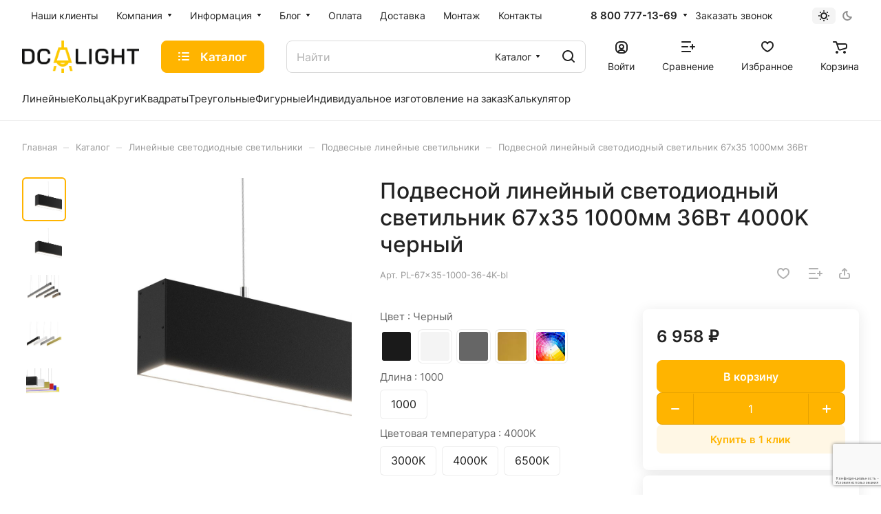

--- FILE ---
content_type: text/html; charset=UTF-8
request_url: https://dc-light.ru/ajax/amount.php
body_size: 77
content:
{"success":true,"error":"","amount":{"8044":""}}

--- FILE ---
content_type: text/html; charset=utf-8
request_url: https://www.google.com/recaptcha/api2/anchor?ar=1&k=6Leiw9sqAAAAAMegCxAFuNvzSiwZTQ6QRRI3xO6k&co=aHR0cHM6Ly9kYy1saWdodC5ydTo0NDM.&hl=ru&v=PoyoqOPhxBO7pBk68S4YbpHZ&size=invisible&anchor-ms=20000&execute-ms=30000&cb=1w6nlwbv2gy2
body_size: 48502
content:
<!DOCTYPE HTML><html dir="ltr" lang="ru"><head><meta http-equiv="Content-Type" content="text/html; charset=UTF-8">
<meta http-equiv="X-UA-Compatible" content="IE=edge">
<title>reCAPTCHA</title>
<style type="text/css">
/* cyrillic-ext */
@font-face {
  font-family: 'Roboto';
  font-style: normal;
  font-weight: 400;
  font-stretch: 100%;
  src: url(//fonts.gstatic.com/s/roboto/v48/KFO7CnqEu92Fr1ME7kSn66aGLdTylUAMa3GUBHMdazTgWw.woff2) format('woff2');
  unicode-range: U+0460-052F, U+1C80-1C8A, U+20B4, U+2DE0-2DFF, U+A640-A69F, U+FE2E-FE2F;
}
/* cyrillic */
@font-face {
  font-family: 'Roboto';
  font-style: normal;
  font-weight: 400;
  font-stretch: 100%;
  src: url(//fonts.gstatic.com/s/roboto/v48/KFO7CnqEu92Fr1ME7kSn66aGLdTylUAMa3iUBHMdazTgWw.woff2) format('woff2');
  unicode-range: U+0301, U+0400-045F, U+0490-0491, U+04B0-04B1, U+2116;
}
/* greek-ext */
@font-face {
  font-family: 'Roboto';
  font-style: normal;
  font-weight: 400;
  font-stretch: 100%;
  src: url(//fonts.gstatic.com/s/roboto/v48/KFO7CnqEu92Fr1ME7kSn66aGLdTylUAMa3CUBHMdazTgWw.woff2) format('woff2');
  unicode-range: U+1F00-1FFF;
}
/* greek */
@font-face {
  font-family: 'Roboto';
  font-style: normal;
  font-weight: 400;
  font-stretch: 100%;
  src: url(//fonts.gstatic.com/s/roboto/v48/KFO7CnqEu92Fr1ME7kSn66aGLdTylUAMa3-UBHMdazTgWw.woff2) format('woff2');
  unicode-range: U+0370-0377, U+037A-037F, U+0384-038A, U+038C, U+038E-03A1, U+03A3-03FF;
}
/* math */
@font-face {
  font-family: 'Roboto';
  font-style: normal;
  font-weight: 400;
  font-stretch: 100%;
  src: url(//fonts.gstatic.com/s/roboto/v48/KFO7CnqEu92Fr1ME7kSn66aGLdTylUAMawCUBHMdazTgWw.woff2) format('woff2');
  unicode-range: U+0302-0303, U+0305, U+0307-0308, U+0310, U+0312, U+0315, U+031A, U+0326-0327, U+032C, U+032F-0330, U+0332-0333, U+0338, U+033A, U+0346, U+034D, U+0391-03A1, U+03A3-03A9, U+03B1-03C9, U+03D1, U+03D5-03D6, U+03F0-03F1, U+03F4-03F5, U+2016-2017, U+2034-2038, U+203C, U+2040, U+2043, U+2047, U+2050, U+2057, U+205F, U+2070-2071, U+2074-208E, U+2090-209C, U+20D0-20DC, U+20E1, U+20E5-20EF, U+2100-2112, U+2114-2115, U+2117-2121, U+2123-214F, U+2190, U+2192, U+2194-21AE, U+21B0-21E5, U+21F1-21F2, U+21F4-2211, U+2213-2214, U+2216-22FF, U+2308-230B, U+2310, U+2319, U+231C-2321, U+2336-237A, U+237C, U+2395, U+239B-23B7, U+23D0, U+23DC-23E1, U+2474-2475, U+25AF, U+25B3, U+25B7, U+25BD, U+25C1, U+25CA, U+25CC, U+25FB, U+266D-266F, U+27C0-27FF, U+2900-2AFF, U+2B0E-2B11, U+2B30-2B4C, U+2BFE, U+3030, U+FF5B, U+FF5D, U+1D400-1D7FF, U+1EE00-1EEFF;
}
/* symbols */
@font-face {
  font-family: 'Roboto';
  font-style: normal;
  font-weight: 400;
  font-stretch: 100%;
  src: url(//fonts.gstatic.com/s/roboto/v48/KFO7CnqEu92Fr1ME7kSn66aGLdTylUAMaxKUBHMdazTgWw.woff2) format('woff2');
  unicode-range: U+0001-000C, U+000E-001F, U+007F-009F, U+20DD-20E0, U+20E2-20E4, U+2150-218F, U+2190, U+2192, U+2194-2199, U+21AF, U+21E6-21F0, U+21F3, U+2218-2219, U+2299, U+22C4-22C6, U+2300-243F, U+2440-244A, U+2460-24FF, U+25A0-27BF, U+2800-28FF, U+2921-2922, U+2981, U+29BF, U+29EB, U+2B00-2BFF, U+4DC0-4DFF, U+FFF9-FFFB, U+10140-1018E, U+10190-1019C, U+101A0, U+101D0-101FD, U+102E0-102FB, U+10E60-10E7E, U+1D2C0-1D2D3, U+1D2E0-1D37F, U+1F000-1F0FF, U+1F100-1F1AD, U+1F1E6-1F1FF, U+1F30D-1F30F, U+1F315, U+1F31C, U+1F31E, U+1F320-1F32C, U+1F336, U+1F378, U+1F37D, U+1F382, U+1F393-1F39F, U+1F3A7-1F3A8, U+1F3AC-1F3AF, U+1F3C2, U+1F3C4-1F3C6, U+1F3CA-1F3CE, U+1F3D4-1F3E0, U+1F3ED, U+1F3F1-1F3F3, U+1F3F5-1F3F7, U+1F408, U+1F415, U+1F41F, U+1F426, U+1F43F, U+1F441-1F442, U+1F444, U+1F446-1F449, U+1F44C-1F44E, U+1F453, U+1F46A, U+1F47D, U+1F4A3, U+1F4B0, U+1F4B3, U+1F4B9, U+1F4BB, U+1F4BF, U+1F4C8-1F4CB, U+1F4D6, U+1F4DA, U+1F4DF, U+1F4E3-1F4E6, U+1F4EA-1F4ED, U+1F4F7, U+1F4F9-1F4FB, U+1F4FD-1F4FE, U+1F503, U+1F507-1F50B, U+1F50D, U+1F512-1F513, U+1F53E-1F54A, U+1F54F-1F5FA, U+1F610, U+1F650-1F67F, U+1F687, U+1F68D, U+1F691, U+1F694, U+1F698, U+1F6AD, U+1F6B2, U+1F6B9-1F6BA, U+1F6BC, U+1F6C6-1F6CF, U+1F6D3-1F6D7, U+1F6E0-1F6EA, U+1F6F0-1F6F3, U+1F6F7-1F6FC, U+1F700-1F7FF, U+1F800-1F80B, U+1F810-1F847, U+1F850-1F859, U+1F860-1F887, U+1F890-1F8AD, U+1F8B0-1F8BB, U+1F8C0-1F8C1, U+1F900-1F90B, U+1F93B, U+1F946, U+1F984, U+1F996, U+1F9E9, U+1FA00-1FA6F, U+1FA70-1FA7C, U+1FA80-1FA89, U+1FA8F-1FAC6, U+1FACE-1FADC, U+1FADF-1FAE9, U+1FAF0-1FAF8, U+1FB00-1FBFF;
}
/* vietnamese */
@font-face {
  font-family: 'Roboto';
  font-style: normal;
  font-weight: 400;
  font-stretch: 100%;
  src: url(//fonts.gstatic.com/s/roboto/v48/KFO7CnqEu92Fr1ME7kSn66aGLdTylUAMa3OUBHMdazTgWw.woff2) format('woff2');
  unicode-range: U+0102-0103, U+0110-0111, U+0128-0129, U+0168-0169, U+01A0-01A1, U+01AF-01B0, U+0300-0301, U+0303-0304, U+0308-0309, U+0323, U+0329, U+1EA0-1EF9, U+20AB;
}
/* latin-ext */
@font-face {
  font-family: 'Roboto';
  font-style: normal;
  font-weight: 400;
  font-stretch: 100%;
  src: url(//fonts.gstatic.com/s/roboto/v48/KFO7CnqEu92Fr1ME7kSn66aGLdTylUAMa3KUBHMdazTgWw.woff2) format('woff2');
  unicode-range: U+0100-02BA, U+02BD-02C5, U+02C7-02CC, U+02CE-02D7, U+02DD-02FF, U+0304, U+0308, U+0329, U+1D00-1DBF, U+1E00-1E9F, U+1EF2-1EFF, U+2020, U+20A0-20AB, U+20AD-20C0, U+2113, U+2C60-2C7F, U+A720-A7FF;
}
/* latin */
@font-face {
  font-family: 'Roboto';
  font-style: normal;
  font-weight: 400;
  font-stretch: 100%;
  src: url(//fonts.gstatic.com/s/roboto/v48/KFO7CnqEu92Fr1ME7kSn66aGLdTylUAMa3yUBHMdazQ.woff2) format('woff2');
  unicode-range: U+0000-00FF, U+0131, U+0152-0153, U+02BB-02BC, U+02C6, U+02DA, U+02DC, U+0304, U+0308, U+0329, U+2000-206F, U+20AC, U+2122, U+2191, U+2193, U+2212, U+2215, U+FEFF, U+FFFD;
}
/* cyrillic-ext */
@font-face {
  font-family: 'Roboto';
  font-style: normal;
  font-weight: 500;
  font-stretch: 100%;
  src: url(//fonts.gstatic.com/s/roboto/v48/KFO7CnqEu92Fr1ME7kSn66aGLdTylUAMa3GUBHMdazTgWw.woff2) format('woff2');
  unicode-range: U+0460-052F, U+1C80-1C8A, U+20B4, U+2DE0-2DFF, U+A640-A69F, U+FE2E-FE2F;
}
/* cyrillic */
@font-face {
  font-family: 'Roboto';
  font-style: normal;
  font-weight: 500;
  font-stretch: 100%;
  src: url(//fonts.gstatic.com/s/roboto/v48/KFO7CnqEu92Fr1ME7kSn66aGLdTylUAMa3iUBHMdazTgWw.woff2) format('woff2');
  unicode-range: U+0301, U+0400-045F, U+0490-0491, U+04B0-04B1, U+2116;
}
/* greek-ext */
@font-face {
  font-family: 'Roboto';
  font-style: normal;
  font-weight: 500;
  font-stretch: 100%;
  src: url(//fonts.gstatic.com/s/roboto/v48/KFO7CnqEu92Fr1ME7kSn66aGLdTylUAMa3CUBHMdazTgWw.woff2) format('woff2');
  unicode-range: U+1F00-1FFF;
}
/* greek */
@font-face {
  font-family: 'Roboto';
  font-style: normal;
  font-weight: 500;
  font-stretch: 100%;
  src: url(//fonts.gstatic.com/s/roboto/v48/KFO7CnqEu92Fr1ME7kSn66aGLdTylUAMa3-UBHMdazTgWw.woff2) format('woff2');
  unicode-range: U+0370-0377, U+037A-037F, U+0384-038A, U+038C, U+038E-03A1, U+03A3-03FF;
}
/* math */
@font-face {
  font-family: 'Roboto';
  font-style: normal;
  font-weight: 500;
  font-stretch: 100%;
  src: url(//fonts.gstatic.com/s/roboto/v48/KFO7CnqEu92Fr1ME7kSn66aGLdTylUAMawCUBHMdazTgWw.woff2) format('woff2');
  unicode-range: U+0302-0303, U+0305, U+0307-0308, U+0310, U+0312, U+0315, U+031A, U+0326-0327, U+032C, U+032F-0330, U+0332-0333, U+0338, U+033A, U+0346, U+034D, U+0391-03A1, U+03A3-03A9, U+03B1-03C9, U+03D1, U+03D5-03D6, U+03F0-03F1, U+03F4-03F5, U+2016-2017, U+2034-2038, U+203C, U+2040, U+2043, U+2047, U+2050, U+2057, U+205F, U+2070-2071, U+2074-208E, U+2090-209C, U+20D0-20DC, U+20E1, U+20E5-20EF, U+2100-2112, U+2114-2115, U+2117-2121, U+2123-214F, U+2190, U+2192, U+2194-21AE, U+21B0-21E5, U+21F1-21F2, U+21F4-2211, U+2213-2214, U+2216-22FF, U+2308-230B, U+2310, U+2319, U+231C-2321, U+2336-237A, U+237C, U+2395, U+239B-23B7, U+23D0, U+23DC-23E1, U+2474-2475, U+25AF, U+25B3, U+25B7, U+25BD, U+25C1, U+25CA, U+25CC, U+25FB, U+266D-266F, U+27C0-27FF, U+2900-2AFF, U+2B0E-2B11, U+2B30-2B4C, U+2BFE, U+3030, U+FF5B, U+FF5D, U+1D400-1D7FF, U+1EE00-1EEFF;
}
/* symbols */
@font-face {
  font-family: 'Roboto';
  font-style: normal;
  font-weight: 500;
  font-stretch: 100%;
  src: url(//fonts.gstatic.com/s/roboto/v48/KFO7CnqEu92Fr1ME7kSn66aGLdTylUAMaxKUBHMdazTgWw.woff2) format('woff2');
  unicode-range: U+0001-000C, U+000E-001F, U+007F-009F, U+20DD-20E0, U+20E2-20E4, U+2150-218F, U+2190, U+2192, U+2194-2199, U+21AF, U+21E6-21F0, U+21F3, U+2218-2219, U+2299, U+22C4-22C6, U+2300-243F, U+2440-244A, U+2460-24FF, U+25A0-27BF, U+2800-28FF, U+2921-2922, U+2981, U+29BF, U+29EB, U+2B00-2BFF, U+4DC0-4DFF, U+FFF9-FFFB, U+10140-1018E, U+10190-1019C, U+101A0, U+101D0-101FD, U+102E0-102FB, U+10E60-10E7E, U+1D2C0-1D2D3, U+1D2E0-1D37F, U+1F000-1F0FF, U+1F100-1F1AD, U+1F1E6-1F1FF, U+1F30D-1F30F, U+1F315, U+1F31C, U+1F31E, U+1F320-1F32C, U+1F336, U+1F378, U+1F37D, U+1F382, U+1F393-1F39F, U+1F3A7-1F3A8, U+1F3AC-1F3AF, U+1F3C2, U+1F3C4-1F3C6, U+1F3CA-1F3CE, U+1F3D4-1F3E0, U+1F3ED, U+1F3F1-1F3F3, U+1F3F5-1F3F7, U+1F408, U+1F415, U+1F41F, U+1F426, U+1F43F, U+1F441-1F442, U+1F444, U+1F446-1F449, U+1F44C-1F44E, U+1F453, U+1F46A, U+1F47D, U+1F4A3, U+1F4B0, U+1F4B3, U+1F4B9, U+1F4BB, U+1F4BF, U+1F4C8-1F4CB, U+1F4D6, U+1F4DA, U+1F4DF, U+1F4E3-1F4E6, U+1F4EA-1F4ED, U+1F4F7, U+1F4F9-1F4FB, U+1F4FD-1F4FE, U+1F503, U+1F507-1F50B, U+1F50D, U+1F512-1F513, U+1F53E-1F54A, U+1F54F-1F5FA, U+1F610, U+1F650-1F67F, U+1F687, U+1F68D, U+1F691, U+1F694, U+1F698, U+1F6AD, U+1F6B2, U+1F6B9-1F6BA, U+1F6BC, U+1F6C6-1F6CF, U+1F6D3-1F6D7, U+1F6E0-1F6EA, U+1F6F0-1F6F3, U+1F6F7-1F6FC, U+1F700-1F7FF, U+1F800-1F80B, U+1F810-1F847, U+1F850-1F859, U+1F860-1F887, U+1F890-1F8AD, U+1F8B0-1F8BB, U+1F8C0-1F8C1, U+1F900-1F90B, U+1F93B, U+1F946, U+1F984, U+1F996, U+1F9E9, U+1FA00-1FA6F, U+1FA70-1FA7C, U+1FA80-1FA89, U+1FA8F-1FAC6, U+1FACE-1FADC, U+1FADF-1FAE9, U+1FAF0-1FAF8, U+1FB00-1FBFF;
}
/* vietnamese */
@font-face {
  font-family: 'Roboto';
  font-style: normal;
  font-weight: 500;
  font-stretch: 100%;
  src: url(//fonts.gstatic.com/s/roboto/v48/KFO7CnqEu92Fr1ME7kSn66aGLdTylUAMa3OUBHMdazTgWw.woff2) format('woff2');
  unicode-range: U+0102-0103, U+0110-0111, U+0128-0129, U+0168-0169, U+01A0-01A1, U+01AF-01B0, U+0300-0301, U+0303-0304, U+0308-0309, U+0323, U+0329, U+1EA0-1EF9, U+20AB;
}
/* latin-ext */
@font-face {
  font-family: 'Roboto';
  font-style: normal;
  font-weight: 500;
  font-stretch: 100%;
  src: url(//fonts.gstatic.com/s/roboto/v48/KFO7CnqEu92Fr1ME7kSn66aGLdTylUAMa3KUBHMdazTgWw.woff2) format('woff2');
  unicode-range: U+0100-02BA, U+02BD-02C5, U+02C7-02CC, U+02CE-02D7, U+02DD-02FF, U+0304, U+0308, U+0329, U+1D00-1DBF, U+1E00-1E9F, U+1EF2-1EFF, U+2020, U+20A0-20AB, U+20AD-20C0, U+2113, U+2C60-2C7F, U+A720-A7FF;
}
/* latin */
@font-face {
  font-family: 'Roboto';
  font-style: normal;
  font-weight: 500;
  font-stretch: 100%;
  src: url(//fonts.gstatic.com/s/roboto/v48/KFO7CnqEu92Fr1ME7kSn66aGLdTylUAMa3yUBHMdazQ.woff2) format('woff2');
  unicode-range: U+0000-00FF, U+0131, U+0152-0153, U+02BB-02BC, U+02C6, U+02DA, U+02DC, U+0304, U+0308, U+0329, U+2000-206F, U+20AC, U+2122, U+2191, U+2193, U+2212, U+2215, U+FEFF, U+FFFD;
}
/* cyrillic-ext */
@font-face {
  font-family: 'Roboto';
  font-style: normal;
  font-weight: 900;
  font-stretch: 100%;
  src: url(//fonts.gstatic.com/s/roboto/v48/KFO7CnqEu92Fr1ME7kSn66aGLdTylUAMa3GUBHMdazTgWw.woff2) format('woff2');
  unicode-range: U+0460-052F, U+1C80-1C8A, U+20B4, U+2DE0-2DFF, U+A640-A69F, U+FE2E-FE2F;
}
/* cyrillic */
@font-face {
  font-family: 'Roboto';
  font-style: normal;
  font-weight: 900;
  font-stretch: 100%;
  src: url(//fonts.gstatic.com/s/roboto/v48/KFO7CnqEu92Fr1ME7kSn66aGLdTylUAMa3iUBHMdazTgWw.woff2) format('woff2');
  unicode-range: U+0301, U+0400-045F, U+0490-0491, U+04B0-04B1, U+2116;
}
/* greek-ext */
@font-face {
  font-family: 'Roboto';
  font-style: normal;
  font-weight: 900;
  font-stretch: 100%;
  src: url(//fonts.gstatic.com/s/roboto/v48/KFO7CnqEu92Fr1ME7kSn66aGLdTylUAMa3CUBHMdazTgWw.woff2) format('woff2');
  unicode-range: U+1F00-1FFF;
}
/* greek */
@font-face {
  font-family: 'Roboto';
  font-style: normal;
  font-weight: 900;
  font-stretch: 100%;
  src: url(//fonts.gstatic.com/s/roboto/v48/KFO7CnqEu92Fr1ME7kSn66aGLdTylUAMa3-UBHMdazTgWw.woff2) format('woff2');
  unicode-range: U+0370-0377, U+037A-037F, U+0384-038A, U+038C, U+038E-03A1, U+03A3-03FF;
}
/* math */
@font-face {
  font-family: 'Roboto';
  font-style: normal;
  font-weight: 900;
  font-stretch: 100%;
  src: url(//fonts.gstatic.com/s/roboto/v48/KFO7CnqEu92Fr1ME7kSn66aGLdTylUAMawCUBHMdazTgWw.woff2) format('woff2');
  unicode-range: U+0302-0303, U+0305, U+0307-0308, U+0310, U+0312, U+0315, U+031A, U+0326-0327, U+032C, U+032F-0330, U+0332-0333, U+0338, U+033A, U+0346, U+034D, U+0391-03A1, U+03A3-03A9, U+03B1-03C9, U+03D1, U+03D5-03D6, U+03F0-03F1, U+03F4-03F5, U+2016-2017, U+2034-2038, U+203C, U+2040, U+2043, U+2047, U+2050, U+2057, U+205F, U+2070-2071, U+2074-208E, U+2090-209C, U+20D0-20DC, U+20E1, U+20E5-20EF, U+2100-2112, U+2114-2115, U+2117-2121, U+2123-214F, U+2190, U+2192, U+2194-21AE, U+21B0-21E5, U+21F1-21F2, U+21F4-2211, U+2213-2214, U+2216-22FF, U+2308-230B, U+2310, U+2319, U+231C-2321, U+2336-237A, U+237C, U+2395, U+239B-23B7, U+23D0, U+23DC-23E1, U+2474-2475, U+25AF, U+25B3, U+25B7, U+25BD, U+25C1, U+25CA, U+25CC, U+25FB, U+266D-266F, U+27C0-27FF, U+2900-2AFF, U+2B0E-2B11, U+2B30-2B4C, U+2BFE, U+3030, U+FF5B, U+FF5D, U+1D400-1D7FF, U+1EE00-1EEFF;
}
/* symbols */
@font-face {
  font-family: 'Roboto';
  font-style: normal;
  font-weight: 900;
  font-stretch: 100%;
  src: url(//fonts.gstatic.com/s/roboto/v48/KFO7CnqEu92Fr1ME7kSn66aGLdTylUAMaxKUBHMdazTgWw.woff2) format('woff2');
  unicode-range: U+0001-000C, U+000E-001F, U+007F-009F, U+20DD-20E0, U+20E2-20E4, U+2150-218F, U+2190, U+2192, U+2194-2199, U+21AF, U+21E6-21F0, U+21F3, U+2218-2219, U+2299, U+22C4-22C6, U+2300-243F, U+2440-244A, U+2460-24FF, U+25A0-27BF, U+2800-28FF, U+2921-2922, U+2981, U+29BF, U+29EB, U+2B00-2BFF, U+4DC0-4DFF, U+FFF9-FFFB, U+10140-1018E, U+10190-1019C, U+101A0, U+101D0-101FD, U+102E0-102FB, U+10E60-10E7E, U+1D2C0-1D2D3, U+1D2E0-1D37F, U+1F000-1F0FF, U+1F100-1F1AD, U+1F1E6-1F1FF, U+1F30D-1F30F, U+1F315, U+1F31C, U+1F31E, U+1F320-1F32C, U+1F336, U+1F378, U+1F37D, U+1F382, U+1F393-1F39F, U+1F3A7-1F3A8, U+1F3AC-1F3AF, U+1F3C2, U+1F3C4-1F3C6, U+1F3CA-1F3CE, U+1F3D4-1F3E0, U+1F3ED, U+1F3F1-1F3F3, U+1F3F5-1F3F7, U+1F408, U+1F415, U+1F41F, U+1F426, U+1F43F, U+1F441-1F442, U+1F444, U+1F446-1F449, U+1F44C-1F44E, U+1F453, U+1F46A, U+1F47D, U+1F4A3, U+1F4B0, U+1F4B3, U+1F4B9, U+1F4BB, U+1F4BF, U+1F4C8-1F4CB, U+1F4D6, U+1F4DA, U+1F4DF, U+1F4E3-1F4E6, U+1F4EA-1F4ED, U+1F4F7, U+1F4F9-1F4FB, U+1F4FD-1F4FE, U+1F503, U+1F507-1F50B, U+1F50D, U+1F512-1F513, U+1F53E-1F54A, U+1F54F-1F5FA, U+1F610, U+1F650-1F67F, U+1F687, U+1F68D, U+1F691, U+1F694, U+1F698, U+1F6AD, U+1F6B2, U+1F6B9-1F6BA, U+1F6BC, U+1F6C6-1F6CF, U+1F6D3-1F6D7, U+1F6E0-1F6EA, U+1F6F0-1F6F3, U+1F6F7-1F6FC, U+1F700-1F7FF, U+1F800-1F80B, U+1F810-1F847, U+1F850-1F859, U+1F860-1F887, U+1F890-1F8AD, U+1F8B0-1F8BB, U+1F8C0-1F8C1, U+1F900-1F90B, U+1F93B, U+1F946, U+1F984, U+1F996, U+1F9E9, U+1FA00-1FA6F, U+1FA70-1FA7C, U+1FA80-1FA89, U+1FA8F-1FAC6, U+1FACE-1FADC, U+1FADF-1FAE9, U+1FAF0-1FAF8, U+1FB00-1FBFF;
}
/* vietnamese */
@font-face {
  font-family: 'Roboto';
  font-style: normal;
  font-weight: 900;
  font-stretch: 100%;
  src: url(//fonts.gstatic.com/s/roboto/v48/KFO7CnqEu92Fr1ME7kSn66aGLdTylUAMa3OUBHMdazTgWw.woff2) format('woff2');
  unicode-range: U+0102-0103, U+0110-0111, U+0128-0129, U+0168-0169, U+01A0-01A1, U+01AF-01B0, U+0300-0301, U+0303-0304, U+0308-0309, U+0323, U+0329, U+1EA0-1EF9, U+20AB;
}
/* latin-ext */
@font-face {
  font-family: 'Roboto';
  font-style: normal;
  font-weight: 900;
  font-stretch: 100%;
  src: url(//fonts.gstatic.com/s/roboto/v48/KFO7CnqEu92Fr1ME7kSn66aGLdTylUAMa3KUBHMdazTgWw.woff2) format('woff2');
  unicode-range: U+0100-02BA, U+02BD-02C5, U+02C7-02CC, U+02CE-02D7, U+02DD-02FF, U+0304, U+0308, U+0329, U+1D00-1DBF, U+1E00-1E9F, U+1EF2-1EFF, U+2020, U+20A0-20AB, U+20AD-20C0, U+2113, U+2C60-2C7F, U+A720-A7FF;
}
/* latin */
@font-face {
  font-family: 'Roboto';
  font-style: normal;
  font-weight: 900;
  font-stretch: 100%;
  src: url(//fonts.gstatic.com/s/roboto/v48/KFO7CnqEu92Fr1ME7kSn66aGLdTylUAMa3yUBHMdazQ.woff2) format('woff2');
  unicode-range: U+0000-00FF, U+0131, U+0152-0153, U+02BB-02BC, U+02C6, U+02DA, U+02DC, U+0304, U+0308, U+0329, U+2000-206F, U+20AC, U+2122, U+2191, U+2193, U+2212, U+2215, U+FEFF, U+FFFD;
}

</style>
<link rel="stylesheet" type="text/css" href="https://www.gstatic.com/recaptcha/releases/PoyoqOPhxBO7pBk68S4YbpHZ/styles__ltr.css">
<script nonce="VmuoX-Lf45vx6hKDcQjoKg" type="text/javascript">window['__recaptcha_api'] = 'https://www.google.com/recaptcha/api2/';</script>
<script type="text/javascript" src="https://www.gstatic.com/recaptcha/releases/PoyoqOPhxBO7pBk68S4YbpHZ/recaptcha__ru.js" nonce="VmuoX-Lf45vx6hKDcQjoKg">
      
    </script></head>
<body><div id="rc-anchor-alert" class="rc-anchor-alert"></div>
<input type="hidden" id="recaptcha-token" value="[base64]">
<script type="text/javascript" nonce="VmuoX-Lf45vx6hKDcQjoKg">
      recaptcha.anchor.Main.init("[\x22ainput\x22,[\x22bgdata\x22,\x22\x22,\[base64]/[base64]/[base64]/bmV3IHJbeF0oY1swXSk6RT09Mj9uZXcgclt4XShjWzBdLGNbMV0pOkU9PTM/bmV3IHJbeF0oY1swXSxjWzFdLGNbMl0pOkU9PTQ/[base64]/[base64]/[base64]/[base64]/[base64]/[base64]/[base64]/[base64]\x22,\[base64]\x22,\x22wqdZw5rDusOxw4vDicKGwqEKw6tzw4jDtcKSURvCpsODOcOVwrVTRcKzVBs4w7Rgw5jCh8KEERJowqQRw4XClHdww6BYJj1DLMK2PBfClsOrwprDtGzCpjUkVFwWIcKWdcOCwqXDqx1YdFPCkcOfDcOhVHp1BSJZw6/CnUYND3oiw5DDt8OMw6dFwrjDsUQeWwkww7PDpSUhwr/[base64]/[base64]/[base64]/Cs0waw6DCn1bDoHPCvsOFC8OzUWcyM0DDsMKww48BKCDCnsObwoLDosK/w6QAEsKvwr1nZcK6FMOxcMOuw4DDmMOpN1TCniNIM3wfwoMBRcKcQAZxZMOYwrLCo8OawqZdFcOPw5TDohMLwqPCoMODw4TDr8KBwrZ6w7jCv2zDgSvCpsKawozCtsOOwobCrcOwwqXCvcKzQ0wrGsKjw7hIwrcUUXHCly3Cu8KjwoTDsMO/BMKqwqvCq8OhKWcHb1INfMKxccOww67DmT3ChDo1wr/CoMK1w7vDtQTDlVHDvCrCrivCgDggw7Aqwo4hw7UKwr/[base64]/LzbDnnjChcOzw4Row7zDjsOPw6hlw7J9w5BAwrvCq8O4TsO/BCEcEgTCu8OQwrA3woPDl8KZwqM0ekJQBhRiw41gV8OAw6sXYMKGYTZbwpzCr8OHw5vDpGxGwq0RwoDCqR3DqzFLKcKnw7TDssOGwqg1EiLDrWzDsMKBwp4owoZ/w7ErwqsMwo9pUlLCpy91IDoEGsKXQT/DuMOyJW3Cj1QRNFppw51CwqTDrS9DwpwkESHCmxJrw6fDoSh3w6fDtVTDmwwoO8Ozw7zDklgpwqbDmm5GwpNvZcKbD8KOccKBQMKidsKOA0dtw7hvw4zClh5jODIZw77CnMK0NXFzw6LDuUwhwr8zw4fCvjfCoC/CiCrDgMOPaMKpw6dmwoMcw6kAIsO6wrPCsm4CbsKAKmTDkHrDksOXWSTDgTdpSkZAY8KHAgQtwrUGwobDrkxpw63Dl8KOw6bCrw0FJMKNwr7DtsO/wpt3wqghDkgNQQvCgjzDky7Dj33CtMK3P8Kswr3DogTCgFY7w5UrI8K4H0LClMKpw5jCq8KjBcKxfyZQwplwwqYkw4tUwrMqZ8K7IwYSHjZWRsOeOUnCpMKow4Z7w6XDujZsw644wocmwrloekdtEEM/B8O+XCbCmk/[base64]/CpiMTw5rCiEQLe8KhTkpdQBjDiADCr0Y6w5xsKVN2wrVsasOQVjtUw5/DvS7DmsOrw4NpwpPCt8O1wpTCihMmG8K/w43CrsKFbcKeagbCqzTDimvDpsOga8KvwqEzwp/DqgM6wrNtwqjCg2Afw4DDj0rDqcKWwoXDjcKxIsKDX2BUw73DhxIbPMKqwpIiwr5Ww65vESpyScKlw4AKN3JCwolTw4rDpy0RZMK3Jk4walrCvXHDmjhxwqd3w6/DpsOMecOdf3BvbcOAGsOOwqcOwpFhQRvCjhdsJsKmTmTDmSPDqcOvwq4yQsK1ScOmwoZGw41/[base64]/[base64]/DtBxuwppBb8KRK8KUasOyYg8FGsOhw7TCmGIXw6RCEsO+w6EbVWvDiMOawr/CosOFfcOjW07ChQpywr02w65qPyjCrcKGL8OlwooETMOrME3CksOawoLCrgY4w4RZRcKbwpYbbsK8R0ZGw4YIwo3Cj8OVwrN+wp0Ww6VWezDCksOFwpTDmcOVw5kmAsOGw5/Cj2sBwrjCpcOzw7fDnQsnMcKgw4kKEjBHO8KCw6zDk8KEwpxuT2hYwpQaw4fCt17CgTlYXcO0w7HCkUzCkMKbS8OfT8ORwq9gwp5gRD8uwprColjCt8O4HsOaw7Fyw7cEE8OqwoRawr3DsgRGKQQqYGpaw6N8fsK8w6dUw7fCpMOWw7cQw6LDlE/CpMKiwr/DpxTDlg89w5UmDkHDswZsw7TDswnCpDzCq8ONwqDCjsKKEsK0wqlIwr4cTHxTaH1Hwotpw4fDjh3DqMOPwonCmMKdwqTDi8KXVw9cCxAxB2xFC0bDisKvwppSw4V/L8OgVsOxw5fCrMOlH8O9wqjCr0EOGsOfVW/Cl1Ubw7nDpzbCjGYzV8O5w5oCwq7CkUNlaBTDicK3w7oiAMKDw7zDjMOpC8ODwpBaIjLCs07CmgQ3w6jChGNmZ8KhM3jDjiFLwqBFbMKxE8KSK8OLenIDwqwYwo5zw6Z7woVDw6fDoTU/[base64]/SAliwqjCh8O4HmrCscOqXcO1woIqWsOwbmxTfRjDp8KoEcKgwqPCg8OZaHXDkiHCjnbDtCVMQsKTEMOrwr/CnMOFwqMew7kfWHY9MMKAwo9CMsO5bVDCp8K2V2TDrhshQV5mI3/ClMKEwqh6ECnCqcKLOWrDlAfCksKswpl9BMO9wpvCscKoQsO3NVXClMKSwrAswqHCpsKLw5jDtn3CmUwPw6YOwowfw6DChcK3woHDlMOrZcKBOMORw49uwrnCrcKgwoFQwr/Chw9mYcKCEcOnNk7Cr8KnTFnDi8OFwpQzw7QlwpBrHcODMsOOw7AVw4/[base64]/CscKvw4ZAFsKIRMKfwoLCqxzDgsKawr4lYiU+LlHCjcKtEVkHCsOdQ1HCvsOHwoXDmDMgw7jDh3/CtFPChRhIDsKdwqfCqH9owovClnBZwqbCum/CuMKhDkIxwqjCicKGw4nDnnLCvcODP8OUPS4YCyV8aMO8wp3DomhwbxvDvMOwwrLDjMKsP8OYw4pfdTnCucOceg8FwrPCvcOewp90w71awp3CpcO7XX0xdMOHNsOcw5HChcOMWsKNw4cHa8OPwovDqidxT8K/UcOTAsO8EsKBLgfDr8OSfAVvPQJtwr9SPzJYIMOPwoN5fRVuw7E+w53CiTrDu3dIwo1OcRTCicOuwoo9KMKowp8RwpfCtw3CgRlWGHLCrsKaFMOUG0fDqn/DhTwlw7HCgxdNC8OAw4R5TjzChcKrwr/DjMOmw5bChsOMRsOQKsK2DMO5RsOMw6lyT8KtdBcVwrHDgyvDucKZXsOww5M5fcOgXsOmw7d5w7A6woHCi8K0VDnCuz/CkBhUwrXCmE/[base64]/[base64]/Hm0/M1gwwpHCucOfLMK6wrnCvsOcNcKNX8OUQQDCn8ODPB/Cm8OiIhtBw7EXQggXwrZ9wqgrPsK1wrk4w43CmsO4wrcXP2XConR9N2nCpWjCoMKmwpHDhcOycsK9wr/[base64]/wq41wrDDncO4w6fDuXEhw7Igw4vDmyMYTMOWwqJiXMK0GU/[base64]/DrMK0LsO/wo3CvcO/wot1PjjDocKCLcOxw4vCk8OhP8K9ZXVLemDDnMOsDcOTIksLw5huwqzDsyQRwpbDuMKKwrBjw6ZxDSQxWgNVwrcxwpfCr1gYTcKpw63CoCwMACnDgS4MFcKOY8OfUDvDisOAwqcSN8KTBS5Gw4oLw5/Dm8KJPTrDgRfDkMKOFX5Uw47ClsOFw7fCvsO5wqfCm2Q+wpnCqTDCh8OuHFx3QgcKwqDCscOIw5nChcK6w6U3aVFhBhwowoLClVbCtQrCp8Oww43DgsKAZ03Dt2bCtsOLw47Di8KhwpMGFyXDjDYMAiLCk8O4HkPCsw/CnMKbwpHDuk8bVQ9zw7zDgUXCny5lGHlWw7rDuDBbdy04M8K5acKQHz/DnsOZXcOHw6F6Vm5Iw6nClcO5IcOhIRkpAcOTw47CoAvCpxAgw6XDkMOSw5rDscOAw4bCkMO6wqUgw6fDiMKTL8KIw5TCpDNxw7UjaVPDv8Kxw5HDmcOZGcO6aQ3DmcOyUjPDgGjDnMOBw4g7B8K/w6/DvFzDhMK1QVdODcKtbcOowp7DpsKlwrgmwrfDu3E/w4HDrcKVwqxHP8OJT8KVQU/CscKCMcKpwqoKHGkcbMKNw7FtwrpxJsKdMcKmw7LCvgTCpMK3FsOOZmvDj8OFZsKkMMKaw4NWwojCv8OdWzM1b8OGNxgDw5dDw7dVQnQFTMOUdjBrc8KmPxvDmn7Cu8Kow7I0wqnCn8KFw63Ch8K9YlUQwqlfccKIAT/ChcKDwpNYRi5hwqnCtgHDrgBOAcOTwrB5wo9ibMKHSMOawrXDlxg3Wip6azHDgVLChSvCrMOHwofDkMKnNsKxHWNIwqvDrh8DAcKSw6bCjkwADWfDpxEjwqdWVcKFQDzDt8OOIcKHNgNCZygiHMOxVA/[base64]/w5vDgUQNw4zCkFR9wq7CmnQTwrFNDB7Ci0nDhMKZw5DCosKZwrtWw4DCjMKmUlvCp8OXdMK4wrQhwr8pw5vClhgGwo01wrLDrghmw7XDucKzwoZWRCzDmFkOw5TCrn/Dk13CiMOyQ8KXYMKnw4zCucKqwqTChMKkFMKUwpDDr8Ovw6l0w7JoaR8GFmEtfsOkHifDgcO6IcKOw7FWNwFNwotAKsO4NMKaYMO2w7UVwoRXOsKwwrFpGsKtw4Aow79tWsO5XMOFX8OmKX4vwr/ClXTCvsKDwrTDhcKDZsKwbHAOIAwtSnxawr0HO3zDjsOuwrANIkUXw7UtfUnCpcO2wp7Cm0DDosObUcKqCcKwwo9BQ8OJXyYIcVwmSxTDkATDjcKoZ8Knw7bDrsKpXxPDvsKzQBTDtsKdIzo8JMKYZsOywqvDtHHDhsKowrzCpMOFwo3DlSRKOk59wqozJm/[base64]/[base64]/[base64]/CijDq0NsNhLDmBo6wqfDolLDnGbCvgNEwoEkwoLClU1zOGYkd8KyPEwxR8Obwp0rwptvw48DwpQpfjTDtDhvA8OoLsKNw6/CksOrw4TDtWcnU8K0w5w5V8O3IlgnVHQOwoYSwr5iwqzDssKBKcOFwp3Ds8ONXRE9NFfDuMOdwrkEw5RgwpbDtDfDn8KPwqE+wpnCrjvChMOoDUEFHnPCmMOOaCQ5w4/[base64]/bVDCksO2bFo7w5HDiQDDpgVXwpxFDEpYaGzDu2bCo8KAPBfClMK5wqcSJcOkwqDDhMK6w7bCn8K+wr/Cj0HDhETDqcOILwLCkcKVDwbDtMOLw73CjzzCl8OSLjPCusOIQ8KCw5XDkxDCjBsEw5cbcj3ChMOBC8O9fsOxXsKiW8KtwqVze1TDsVnDiMOYO8OJw6/[base64]/[base64]/w4IdwrrDiwvCl8O7w5ZUw7EYGlQAwrdeTSpVw4llwptMwq9uw6zCs8O0MsOBwqrDmcObNMOAfExEY8KGMgzDjmTDsCLCmMK/GcODP8OVwrs0w4bCgWDCocOIwrvDscO9Rlhqw6FkwoLDocOkw7QnHTYgVcKQLgXCucO7e3zDvMKpRMKSfH3DuB0kbMKVw5zCmg/DoMKqUDo+wqcFw5QuwppxXl0Vwqctw5zDjk4FH8KLSsOIwpx7URo/L2/DnRU/w5rDnn/DosKSbn/DgMO/AcOHw7LDpMOPDcKDE8OgFVHCpcOoOCBMwok7RMKnLMOTwrnDmT0mN3nDoyoPwpdawqgBQis7CsKeZsOZwo8Hw7oNwo1absKRw6hiw5xqWsK+I8Kmwr5zw7/CgcOoBypJJjDCnsKMwr/DhsO0w7vDucKewr9Cf3TDpMO/dcONw7TCrSBlf8K/w6t2Ik3CmsOXwpXDoyrDkMKAMxPDkyzCtURYRsOsKCHDvMOGw59YwrjDqGwaEHIeQsOow5k+esK0w608VFzCp8K1bhPDk8O5w4hIw7XDlMKqw6h3YCguw6HDoR53w7BCBQwCw4TDhcKtw4DDisKswro4wp/CsCkDwprCs8KPUMOJw5h9T8OrLQbCqVDCssKow67CjlNvQMKsw74mEy08XUfCgMOIEE/[base64]/[base64]/[base64]/[base64]/wrXDjMKOP1ETVMOcwoVcV8KuwozCr3DDk8KoDMK+ecKzVsKzccK5w4cNwp5ew5I3w44VwrAZVS/DhS7DiWkYw7cJw7xbEXrClMK6wprDvsO9EDXDtAXDi8KzwqjCnwBww5nDi8KSDsKVWcO+wrLCsW1LwoHCvQnDs8OuwrfCncK5VsK3BAUMw7jCgyZPwrwZw7IVF0IbQl/DjsK2wqxlWWtOw7nDuVLDp2HDiksIIGoZA0oBw5NPw4XCjMOBwojCksK2ZMOgw6Uwwo86wpIQwoXDt8OBwqnDnMKxBsKXPyMoUGoJQsObw4Zkw6IiwpUHwqXCjT0TUnd8UsKoAcKAb1TCvMO4f116worCjMOwwqLCmnfDqmjCgsOcwpLCnMKbw5ETwo/DjMOMw7bCqgZOFMKQwqrDi8KNw7cGQMOPw7bCtcOdwrYjKsO/MhrCqE0ewobCvsODAG3Dvz92w7hyZgZScmLCjcObXgggw4hywr8Lbz9YVUs1wpnDocKCwr0vwo8pMG0SWcK9BDRINcO9w4bCg8O6dcOUIsKpw7HCtsKOe8ONFMKhw6UtwpgGw57CmMKFw6wTwqpEw6fChsKWPcK/GsOCf27Cl8KgwqoBV0DCgsO4Q0PDpR3Dg1TCi0peWR3CoSTDuUlieU4sU8KfcsOnwpArCi/Ci1hEI8KhLQsFwo9Ew4rDmsKnccKlwrrCnMKSw6VEw41sAMKxcknDiMOEScOZw5rDihfCjMOjw6MyHMOqDzXCl8OnFmV/CMOdw6XCnl/DpsObARwxwpjDojTClMOXwr3DhcOqcRXDj8O3wr/[base64]/[base64]/[base64]/DlybDqGTCmDMHAG7DsHzDj1QHw40EcVzClMKuw7bDj8OkwrVyXMOrK8O3A8OHdsKVwrASw7AYDsOTw7olwoDDjX0ROcOcXcOoEsKKDQXCjcOoDRzCucKDwoDCt1bCii8xQcOMwqTCnBowWS5RwpbCl8O8woF3w4s9wr/CsCQ0w43Dp8KrwqwqNFTDl8KyDV1wH1jDhsKAwo80w4l5U8KkXWXCjmIZTcKpw57Dl1YqABkiw5DCuCt4wqMMwo7CsXjDumg4P8KIVgLDncKswrc/QnvDuCXCnDNLwqDDjcKTd8OPw5lYw4LChsOsO0QrP8Ovw63CqMKfQ8O+RRjDlWEVbsKww4HCvxhnw4ZxwqEmBBDDlMKcdk7DkVJmZsOYw40AcWrCvm/[base64]/Cn8OBw5s+wrfDhMKgw5TDryY9wqg8HXLDgjsFwrfDvRbDpmBkw6PDhQbDniXCgMOgw6QrJMKBLcK1w7rCpcKUWXZZw4TDocO8dUgaZcKESRfCsGEow63DhhFER8O8w71hMC/[base64]/CgcK/wqHCgcK5ejjDl8KRw59/Kh47wqsNJsK/GcKXPMKawqJKwrfDhcOhwqJPcsKowqXCqjsDwqPCkMOUdMKZw7c9UMOvNMKJGcO/MsOKw77Dkw3CtcKqGMOEURPDr1zDunBxw5pzw5zCrC/CrlLCrMOKDMOSbhvCusOIJ8KXWsOzOx/ClcOuwpjDp1V3AcO+DMKEw6DDnzHDu8OMworCqMKzG8Kjwo7ClsOCw6jCtjQlA8K3W8O2BxtUW8K/SmDDmWHDgMKqJsOKGcKzwpLDk8K4HDrDicKPwprCkGJmw6/ClhMCRsOPGn9gwpLDqAPDmsKvw7XCgcOJw6A/[base64]/[base64]/Dp8ONwo/[base64]/[base64]/DpE3CqsKXRMKzwoNFwqLCgsKQNmzCncOzXEJPwqI2aibDsUrDtBDDhkPCk1R3w6MMw41Jw6xrwrBtw7zCtMKvEMKmTsKKw5rCj8OJwpMsfcKRSV/CtcKew77DqsKPwrs3E1DCrGDCqMOZFCsuw6vDpsKyTA7CmmLCtBFTw7LDuMOcWE4TU1Erw5sQw6rDsmUXwr4cXsO0wqYAw40pw7nCvyBmw4ZGw7DDj01zQcK6BcOcQH/DpVEDZ8K/[base64]/w4UHw6FNwosOY0rCj0AVw4dwSsKLw6IjNMK0YsKYOwtrwoPDlADDgg7CslrCjz/CrGDDpHYWfh7CkX3DnkdkZMOWwoxQwrgzwohiwqlKwoE+O8OwB2HDlF5zVMKEwqcHIBFqwoBINMO2w5RtwpLCiMOjwqUaUMOgwok7OMKswozDr8KEw5XCiDVKwp/Cq2kRNMKeDMKFScK+w4dswrUkw5tRSVvCqcO0HHLCpcKEBX98w7rDohwHVCrCo8KWw4YEwrEPPxBpMcOgwrXDkkfDosOgZsOJdsKVGsK9TE3CvsKqw5fCrDc9w4LDi8KBwobDhTJBwrzCocK4wrRow6Jew6bCuWE0OErCscOhQcOIw45Aw5/DnCfDtVZPw4Yqw6jCkBHDujtHUsOuPXDDq8KeEFTDsAckOsKGwpPDlsKaVsKoPzVZw65MJMK/w4DChsKdw47Cg8KrAw08wqnCohhwCcKgw5XCmwYoBS7DgsOMwp4/[base64]/[base64]/bQfDjMOHwop8K0XDuTLDucOZwos6w6bDhcKJeCHDqMKDw7Iib8ORwpTDqMKBaVx+UinDmE0ww49MH8OkN8O2woUgwplcw4/CpsOPLMKOw7tqw5bCssORwoF/[base64]/CsCxiw7p3HsOIwqPCg8KmLcK9w6zDr8O/[base64]/wozCnsO5w6MwcWXChn0swqV6w7Mww6kpw6E7w4nCj8Kyw7ghesKAPz/DgcOzwopqwpzDnFDDj8O/w58CHm1Sw6HDsMKZw7p7IB5Qw5PCj1nCssOddsKCw4DCqXsIwpFow7BAwr7DqcK9wqZaQ03ClyvDkALDhsKGUMKnw5gjw43DnsKIPS/Cjz7CsE/DjgTCpcOSccOiTMKTXn3DhcKpw6XCqcOWSsKqw5XDt8ONCcKTEMKTAsORw5l/[base64]/DlADDisKnwrLCmnZVenkkw6MnwpDCnXvCmHDDtQpKw7DCk0TDr17CtgjDvMO7w6wmw68BF0PDqsKSwqEWw4MgFsKkw4LDpsOzwrfCpQtRwpjCiMKrI8OdwrfCjcOJw7ddw4jDg8Kzw7k5wqjCtsO3w5hfw4XCsXcywqvClcKWw5x7w4Euw50tBcOSVh/DuHHDq8KswqYZwrTDqMOtCkjCn8K/w7PCsF1hccKqw4hvw7LCgsK/dcO1O2TCmGjCgA/Dkm0LJcKSXSjCm8Kvw4tAwpABYsK3wqvCvSvDnMO9LUvCnVMQL8OoVcKwNjvCgTXDozrDjQR3WsOLw6PDjxpeT2pDVDZYcFM0w6JdCiPDjXLDisO6w6rCsE9DTwPCukQ6e1vDiMO+w4opF8K/CEFJwplrSStnw53DlsOvw5rCiTtWwpxEVBIiwqRFwpnDmQFQwplrDcKjwobCscOpw4E8w6tnNsOZwo7Dm8OxPcOzwqrCo3nDmiLCqsOowrfDiTkcMD5Cwq7DtgvDisKSSQ/[base64]/Cnm1JKhvCpkrDkUPDk8K5w4zDjsO5wrd2w4gRWDfDsg7CiGTCnhHDt8OGw5p2FMKtwoN/OcKnHcOFP8Oyw4/CkcK/w4dAwoxJw67DhSxtw40vwoTDlBB/ZcO1b8Ofw7/DisO5WBw/wpDDhgBLYhJAGDDDsMKzCsKFbDJsAMOpUsOdwpfDisOcw6jDm8K/[base64]/[base64]/CmsKGH8O9wr/DgMKWwqTDkjzDtcK3GD3DsnbCt3fDpRNxNcOrwrXCmizDu1sVWzTDnDEbw7DDr8OxD1gzw410wp0Yw6HDp8KTw5VfwrtowoPCmMKkL8OUcsKmM8KYwr7CpcO5wqM+AsOoeGBuw5/ClsKAZWskBnpuOUt7w6PChVAvBTQKVXnDpxvDujbCmCs6wq3DpT8uw4nClCTCm8OIw70gbwMXQMKkK2XDpsK2wpQdewvCglQzw4LDlsKFdcO1NwDDrwkOw5tGwpQIAMOICcOtw7/CvMOlwppEHwxGUlXDjBbDjz/[base64]/CqsKEV8OhZHbCgsKLw7QAw5wMw7PCqMOgw455Sh0HQ8Ktw7E8CMOwwpM5wq5TwohrDcKiGlnDiMOYB8K3QsO/[base64]/DsAk1wp0jYW3DtH7DjgI1wq8/LSHCsBw+wrYUw6FWQ8Ofb0QMwrIdSMOrH3wLw45vw4PDgUQzw65ywqQzw4HDn3cPCABmZsKPFcKsaMK6YV1QVsO/wqDDqsOlw4AcSMKiYcKiwoPDusO6KsKAw53DkU8mCcKUfTcwTMKlw5d/[base64]/w5DDpQ/DpsOresOVw5sfd2Znw7kbwol4d8KMw49oIy88wqbCrkwSY8O6e3HCnhRRwrhkTAXDgcKOX8Opw4PCmiw/w7PCtMKeVQfDmU5+w5UaEMKwRsOCUylIB8Kow7DDl8OUMiBhYjYdwqPCunvCtWXCoMONbw96GMKEQMKrwqNJCsK3w7TCvBzDiBbDljHCiWBVwrxvYHNcw7rCpsKRNRrDvcOAw5XCukpvwpF7w4/DuivDvsKVE8Kzw7HDm8K/w5bDjGLDg8OQw6J2EVDCjMKkwo3DkW9hw5Z0egTCnwwxbMO0w4bCk3hQwr1lFA/Dt8K/LVt/dXxYw5LCpcKzUEHDonJmwrIlw5vCkMONRcKsA8Kaw6dNw7hAKMKbwrvCssK4QSHCgkrDiRApwrTDhSV2E8K1YhRNeWphwpjDv8KFJXd0dDnCs8K3wqBNw4zCjMOBccOLYMKIw7nCkR0YEknCsiUUwrsCwoLDkcOrBm5+wrLChmxuw6PCj8K+EcOrasKWWxx1w6/DjDPDj1rCsmJSUsK3w65NdxlIwodsanXCqwlEZ8K8wp3Csh9xw7zCnTfCnsOKwojCmzHCosO0Y8OWw73DoXDDlMOMwo7Dj1nCnR4Dwpgnw4lJDk3CnsKiwr7DosOlDcOEIA/Dj8OOOD1sw4E9QzvDoiDCn082I8OqcQTCsl/CvsKvw4LCs8KxTEI7wp/DoMKkwoY3w6AOw7bDpDTCicKiw4xEw4xjw6liw4UvY8K+LUbCpcO0wrzDuMKbH8Kbw7rCvHcqTcK7UWnCviI7UcKqfcO/w4VUQXp4woo5wrfCl8OPaETDmMKaHsOtBMOGw7rCgwFwWcKGwr9kCVXCgCXCvxfDmcKow5hfX3zDpcK5wrLDvUFqZMOkw6fCjMOFRm/DuMOIwr4nKU54w6tJw7zDosOXPcOkw7nCs8KLw589w5xFwrEOw6nDi8KHVMOhKHzCscKvWGRyL1bCmAt0YQXCq8KXVcOvwqBQw7Nxw7ouw6/DtMKrw7t8w4zCp8Kiw7d9w67DvsKBwrQjIcKTMMOgecORRVNeMDDCk8OGPMKjw5bDgMK1wrHCr30/wo7CtWcyJV7CtynDnVHCoMOCbBHCjcOJBA8dwqfCi8KiwoNNd8KKw6Y1w4cDwqMTHChza8K3wrZPworCn1PDusKnCA/CvhHDlMKdwodSaEhqAlrCvcO9DsKyYsKrd8Onw5sCwpvDv8OuMMOIwrtGCsKIO3DDlD8dwqzCqMKCw7EAw5/[base64]/ChsK2dMKzBW9UZRvDi2N+wpPDhUAHXMKKw4d9wp9yw4A+wqddd2J+D8KmQcOdw6hWwpxRw4zDsMKzGsKbwpNoBhYVcMKgwoB5WRA6NzsDwpfCncOIGsKyI8KaLRzCjz7CmcOEBMOOEWFjw5PDmMOdWsOiwrRjNMKBDW/CrsOMw7/CvXzCtnJCwrzCj8O6w6x5Q0s3bsKLfEfDiUHCgVUAw4zDgsOow4zDnRnDtzN9FxtPX8KuwrUjB8Ogw6NAwq9ANMKBwonDg8O7w5Apw6XCmBhVVzbDtsK7w4oHDsK5w4TDoMOQw7TCkBdpwpRtRCotSXoKwp1CwpZqw41HHsKrDcOIw6/DpGFbJ8KUw53DhcOcZUYMw43DpFvDqE7CrizCn8KtIFZYOsOVF8Kzw4VBw6XCnHbCkcK5w5nCr8OXw7dVRTdMKsKUBRPCtcO2cj43w55Gwp/Cr8OXwqXCv8KDwpHCv2pNw6/CvsK1wqNcwrrDiRV2wrrDoMKww45QwqYLP8KMO8Omw4LDlWZYByhfwrLDtsK+wpXCkEPDoBPDk3vCq3XCqT3DrXIiwpkjWW7Cq8Knw47CqMK4wpt/HynDjsK4w5XCpRpaIMORwp7Cpnp5w6BuD3hxwrAOIzXDnHU8wqlRJAogwoXCuWkbwo5pK8KsXT7DqyLCt8O/w7/CisK5VMKzwpAcwpLCvcKJwpVOK8OywqXCjcKWGsOudBDDl8OULxjDhhl9PcOQw4TCh8OTFMKqY8OAw43CmnvDvknDsSDCjV3CuMORbmkrw4tOwrLDucKafyzDr0XDiXgow6PCnMONNMKJwr9Hw5hxwrTDhsOKacOOVWfClsKhwo3DqS/DuTHDh8KSw6gzCMO4Tg4UYMK7aMKGSsKpIlMnHcK1w4EHHGTCucKZR8K5w5lBwrtPWX1YwpxNwrrDjMOlacK2wp4Wwq7Di8KmwpTDmEUlX8Oyw7fDsUjDn8O+w7YMw4FRwq/[base64]/[base64]/[base64]/[base64]/ClsORw4UxOhPDkVlpETkGBcOjXDvCpcKUw5gmGhEUZSDDmsKDM8ObL8KzwqHCjsOnJhbDimbCghoswrPDicO6fWvCkQobI0bDmigXw4UPPcOANADDnx7DjMKQe0ksNl3CiCxVw4wTWHEtwpt1w6w2S2rCp8Oiwq/CuXggZsKBIMKTcMODbRs4M8KlMsKQwpIiw4LChxxLNTHDgzs+DcKVL2AjKg8nQGgEHR/CokjDiFrDiwcHw6Yrw69uXsKPNVZ3AMKHw6/Dj8O5w47Cq1xYwqscXsKTT8ODUnHCqVZFw6p1ImDDmFvCgcOow57ColNrZWXDmnJlXMOIw6FdF2RDfVITQ1lObW7CkWfDlcKfEDTCkxXDiQnDsBnDuC3CniLCuRvCgMOMKMOGRG3DrMO8HlMjQEdEJWXDhmULblBwQ8KzworDuMOfPsKTasKVPsOUYAwHIml/w5LDhMKzImw5wo/[base64]/CmcKseikBcwLCtMKWfsOkwrAFLMO5wp3CkT3DisKwP8OAQyTDjBZZwqbCtnnDjgs2SMONwqTDvxnDpcKvAcOcKVBHBsK1w70xD3HCjAbCmSlcIsOsTsK5wrnDqH/DlcKeG2DDmw7Chx4zR8Ktw5nClgrCokvCkUjDnxLDmmzCkEdJLx/[base64]/CmsOXPlwMXcK3VcO8w45EZ3rDsMOww5rDuzDCosOfZMKALsKHX8O7YAd6FcONwozDk05twqlNGFrDlTvDqyzCiMKvDk4ywp7DkMOkwp7CqsOhwoMUwpkZw6Etw4NBwqE0wofDvsOPw4U0wpx9T2nClMK0wpFJwq0Dw5VZOMOIO8Kzw6jCmsOjw4YUCm/[base64]/ChsKVw4oDfnNTw6Ifw6tDbMOXw5UVLUzCiTs+wqFOwqomcVw2w6XDksOhV23ChSTCqsKRccKCFMKWYTVrbMKuw5/[base64]/DtcOlJsO4wrlDw61xwpEAw7pTwro4w6/CgHfCk0QuAcOIHhcrO8OhDcO6EkvDlm0XNk8GMwQMBsKIwr9Bw70iwp3DpcORI8KZJsOKwoDCqcOIdmzDoMKPw6LDrCJ+woN0w4PCr8KwLsKAM8OdLSY+wqxye8OvEmsFwpzCqi/DuHU6wq9aHmPDnMK/PDY8JAPCgMOQwoEcbMKtw7/CucKIw7HClkJYQHPCqsO/wqTDkwR8wr3DrMO0w4cyw7rDrcOiwp3Cg8KNFik4w6PDhQLDvE5mw7nCgcKywqAKAcKBw6RDJcK7wo0MBsKFwr3Cs8KadsOiEMKXw4jChBrDhMKcw7MJYMORL8KBesOpw5/CmMO+DMOGfA7DnRojw59fw7rDvcONO8O+FsO4O8OVCVAgWxHCmSnCh8KXJRNGw7cDw7LDp2tjGCLCtSd2RMKBAcOrw5PCtMOhwoPDtwLCl3zCiVovw7zDtS/[base64]/DjsKFfcODw7DDv0dpw6YzcMKewo3DliQxQW7CmzZjw7rDncKEVsO6wonDuMKLFcK0w6FUXMO0TsKhP8K2HE0/[base64]/DrMKtQBoHw6XDuwYew53Co8OdBmrDuMKUbsK5wrI0XMK6w7kWPTDDvi3DoFbClFVBwqx/w7gFBsKEw48qwr1BAQpew6PCiDbDgVUuwr50ei/CkMKobTQMwqgtUMKJEsOhwpjCq8KceVhAwrYewroEJMOGw5MWKMKUw61qR8KfwrlWYcOPwqIlNMKvB8OqNcKoE8O1WcOhOAnCmMKrw7sPwpHDhyHDjk3Cp8Kiw4s1Q1cJAwjCnMKOwq7DtB/DmcKfRcODQiMuGcK3wrNlQ8OxwqlWasONwrd5BMORZcO8w6QhA8KxWsOzwqHCpC16w7QXQG/[base64]/wrdvwqrDk8OEwoDDiX7CgcODFsKzw73ChC1MAEY9DALDl8KrwoZYw5tUwrNlIcKDJsKwwr7DpxTCsDs1w7RJPz/DocKtwqsdK1wzK8KEwpk8e8OaUxRvwqM+wochXjjCocOOw4XDqsO3NhtBw7XDgcKZwqHDug/[base64]/Dm8K/JMKewqtnUMO4TDh1U0ZAwoA3wrpkBMK4IUjDtV8NFMK8w6zDkcK3w4V8CSbDhMOiRUdNK8O7wr3CvsK0wpjDrcO8wo3Do8O1wqXCnRRLQcKxwp0xXX8Qwr3Dhl3DpcO3w7rCocO+SMKTw7/CgsKTwpDDjhlawoB0d8OrwoQlwo5bwofCr8OnS3rDkk/Cow4LwqkBKcKSwpPDosKUIMO8w6nCnsODw5VpS3bDrMKkw4rCqMKOO1rDv0Z4wobDvQ4Uw5bCiCzCs2BaZF5bA8ObLlI5XEDDpD3CqMOgw7fDlsO6T0nDiHzCnE5hVwDCgMKKw7xcw5FDwpVKwqBrZjXCi37Ds8O/V8OIeMKwYycAwoXCgyoBw6nCkSnCucKYbsK7UxvDksKCwoDDssKMwo48wpHCj8ONwrTCk3NnwpZ1N3fCksOJw4nCscODfggeIn8cwq0FWcKowopeA8KNwrLDicOSwpnDh8KLw7V0w6zCvMOcw4lqwql8wo7CkkoiZsK8b20zwr/CpMOmw6lEwoB1w5fDujIgesKlMMO+EkQ8L1JzOFEyXE/CjSbDpxbCg8OTwqBrwrHDq8OjGk4RaDhVwp8uO8OjwqPCt8OKwrgsIMKTwq0PJcOBwpYlKcOYJE7DmcKJUSfDqcOXOF95JMO/wqJ5VghoNl/CisOSQmgoFSfCg2E1w5/CpjVOw7DCjkfDmX4Bw7jCgsOjfkHCl8Osc8KHw65yOMOrwrhjw6pkwp3Ch8OqwpEWYhbDtsOCCWkxw5fCtwVIOcOMDCvCmk5tTHHCp8KFe2PDtMOxwp9MwrzCq8K7K8O/cxrDn8OIEV9zOURFUsONIF9Qw4svO8OmwqPCgnhIclzCuznCsRxWVMKzwrxZdVMyaB7Cj8KXw6EQKMK1J8O6eCl8w7JMwr/Ctz/[base64]\\u003d\\u003d\x22],null,[\x22conf\x22,null,\x226Leiw9sqAAAAAMegCxAFuNvzSiwZTQ6QRRI3xO6k\x22,0,null,null,null,1,[21,125,63,73,95,87,41,43,42,83,102,105,109,121],[1017145,855],0,null,null,null,null,0,null,0,null,700,1,null,0,\[base64]/76lBhnEnQkZnOKMAhnM8xEZ\x22,0,0,null,null,1,null,0,0,null,null,null,0],\x22https://dc-light.ru:443\x22,null,[3,1,1],null,null,null,1,3600,[\x22https://www.google.com/intl/ru/policies/privacy/\x22,\x22https://www.google.com/intl/ru/policies/terms/\x22],\x22QmNqdjh4DFtjumSJaJqQcvOa7ReFtA7rKCndcpF+7B8\\u003d\x22,1,0,null,1,1769228159910,0,0,[227,146,216,46,139],null,[48],\x22RC-6j0sq565c8nvXw\x22,null,null,null,null,null,\x220dAFcWeA4lVRDKK7LYwxlHFxvP-T9y0XiI4Zh1vUNYIMCq6C1lheFtGVAfZWNYLNK_8tDd8Nsb6ZlCl-lsKTboKwUDU03Y6pV6XQ\x22,1769310960040]");
    </script></body></html>

--- FILE ---
content_type: application/javascript
request_url: https://dc-light.ru/bitrix/cache/js/s1/aspro-lite/default_8b9a30a12fa8363898bf4bf6fb78ba2b/default_8b9a30a12fa8363898bf4bf6fb78ba2b_v1.js?1761050011600
body_size: 350
content:

; /* Start:"a:4:{s:4:"full";s:96:"/bitrix/templates/aspro-lite/components/bitrix/subscribe.edit/footer/script.min.js?1744008513213";s:6:"source";s:78:"/bitrix/templates/aspro-lite/components/bitrix/subscribe.edit/footer/script.js";s:3:"min";s:0:"";s:3:"map";s:0:"";}"*/
BX.ready((function(){BX.Aspro.Loader.addExt(["validate"]).then((()=>{$("form.subscribe-form").validate({rules:{EMAIL:{email:!0}},messages:{licenses_subscribe:{required:BX.message("JS_REQUIRED_LICENSES")}}})}))}));
/* End */
;; /* /bitrix/templates/aspro-lite/components/bitrix/subscribe.edit/footer/script.min.js?1744008513213*/
